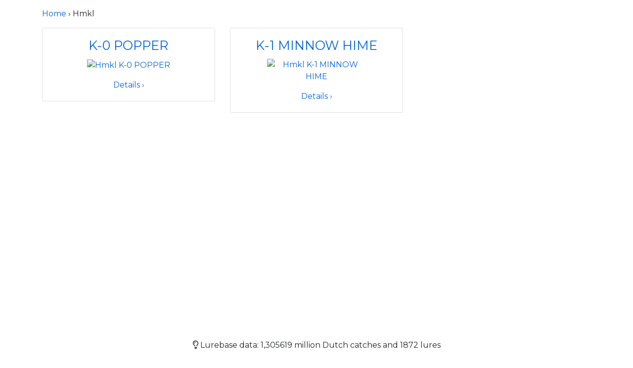

--- FILE ---
content_type: text/html; charset=utf-8
request_url: https://www.lurebase.com/lures/Hmkl
body_size: 6174
content:
<!DOCTYPE html>
<html lang="en">

<head>
    <meta charset="utf-8" />
    <meta name="viewport" content="width=device-width, initial-scale=1.0" />
    <title>Hmkl lures, catches, pictures, shops</title>
    <meta name="description" content="Hmkl lure list. Hmkl lures, catches, pictures and where to buy?" />
    <link href="https://fonts.googleapis.com/css2?family=Montserrat:wght@400;900&display=swap" rel="stylesheet">
    <link rel="stylesheet" href="/lib/bootstrap/dist/css/bootstrap.min.css" />
    <link rel="stylesheet" href="/css/site.css" />
    <link rel="stylesheet" href="/css/lures.css" />
    <script src="https://kit.fontawesome.com/869d2b0a61.js" crossorigin="anonymous"></script>
    <!-- Fathom - beautiful, simple website analytics -->
    <script src="https://cdn.usefathom.com/script.js" site="UGMVCMZK" defer></script>
    <!-- / Fathom -->
</head>

<body>

    <header class="text-center">
        <div class="container pt-3 siteintro brandfg">
            
        </div>
    </header>

    <main role="main" class="pb-3">
        

<div class="container">
    <p>
        <a href="/">Home</a> &#8250; Hmkl
    </p>
</div>

<div class="album pb-5">
    <div class="container">
        <div class="row">
                <div class="col-md-4">
                    <div class="card mb-4">
                        <div class="card-body">
                            <h2 class="card-title">
                                <a href="/lures/Hmkl/K-0 POPPER/hmkl.k-0popper" title="Hmkl K-0 POPPER">
                                    K-0 POPPER
                                </a>
                            </h2>

                            <p>
                                <a href="/lures/Hmkl/K-0 POPPER/hmkl.k-0popper" title="Hmkl K-0 POPPER">
                                    <img src="https://www.vangstenregistratie.nl/foto/bait?code=hmkl.k-0popper" title="Hmkl K-0 POPPER"
                                        alt="Hmkl K-0 POPPER" />
                                </a>
                            </p>

                            <div class="text-center">
                                <a href="/lures/Hmkl/K-0 POPPER/hmkl.k-0popper" title="Hmkl K-0 POPPER">Details &#8250;</a>
                            </div>
                        </div>
                    </div>
                </div>
                <div class="col-md-4">
                    <div class="card mb-4">
                        <div class="card-body">
                            <h2 class="card-title">
                                <a href="/lures/Hmkl/K-1 MINNOW HIME/hmkl.k-1minnowhime" title="Hmkl K-1 MINNOW HIME">
                                    K-1 MINNOW HIME
                                </a>
                            </h2>

                            <p>
                                <a href="/lures/Hmkl/K-1 MINNOW HIME/hmkl.k-1minnowhime" title="Hmkl K-1 MINNOW HIME">
                                    <img src="https://www.vangstenregistratie.nl/foto/bait?code=hmkl.k-1minnowhime" title="Hmkl K-1 MINNOW HIME"
                                        alt="Hmkl K-1 MINNOW HIME" />
                                </a>
                            </p>

                            <div class="text-center">
                                <a href="/lures/Hmkl/K-1 MINNOW HIME/hmkl.k-1minnowhime" title="Hmkl K-1 MINNOW HIME">Details &#8250;</a>
                            </div>
                        </div>
                    </div>
                </div>

        </div>
    </div>
</div>

        <div class="text-center mt-5">
            <p>

<i class="far fa-lightbulb"></i> Lurebase data: 1,305619 million Dutch catches and 1872 lures
</p>
        </div>
    </main>

    <footer class="py-5">
        <div class="container mb-5">
            <div class="row">
                <div class="col-md-8">
                    <p><b>Why Lurebase.com</b></p><p>What's the best lure for catching pike, bass, zander or other predators? At my favorite water, with my technique and in my season? Lurebase.com help you answering these questions in a unique way: <b>using data</b>. Our smart algorithm uses a database of <a href="https://www.vangstenregistratie.nl" title="SVR - gratis vangstenlogboek">SVR, the Dutch angler log app</a> -with over 1 million catches- and helps you to find your best performing lures!</p>
                </div>
                <div class="col-md-4">
                    
                </div>
            </div>
        </div>

        <div class="container text-center">
            <h2>Lure brands</h2>
            

<div class="row">
        <div class="col-md-4">
                <p><a href="/lures/%40Rt-Baits" title="@Rt-Baits lures">@Rt-Baits</a></p>
                <p><a href="/lures/AA" title="AA lures">AA</a></p>
                <p><a href="/lures/Aad%20Dam" title="Aad Dam lures">Aad Dam</a></p>
                <p><a href="/lures/ABU" title="ABU lures">ABU</a></p>
                <p><a href="/lures/Abu%20Garcia" title="Abu Garcia lures">Abu Garcia</a></p>
                <p><a href="/lures/Ace%20Baits" title="Ace Baits lures">Ace Baits</a></p>
                <p><a href="/lures/Ace%20Tackle" title="Ace Tackle lures">Ace Tackle</a></p>
                <p><a href="/lures/Acme" title="Acme lures">Acme</a></p>
                <p><a href="/lures/Action%20Plastics" title="Action Plastics lures">Action Plastics</a></p>
                <p><a href="/lures/Agat%20Lures" title="Agat Lures lures">Agat Lures</a></p>
                <p><a href="/lures/Albastar" title="Albastar lures">Albastar</a></p>
                <p><a href="/lures/Albatros" title="Albatros lures">Albatros</a></p>
                <p><a href="/lures/Alex" title="Alex lures">Alex</a></p>
                <p><a href="/lures/Arjan%20Willemsen" title="Arjan Willemsen lures">Arjan Willemsen</a></p>
                <p><a href="/lures/Awa-Shima" title="Awa-Shima lures">Awa-Shima</a></p>
                <p><a href="/lures/Backstabber%20Lures" title="Backstabber Lures lures">Backstabber Lures</a></p>
                <p><a href="/lures/Bagley" title="Bagley lures">Bagley</a></p>
                <p><a href="/lures/Bait%20Time" title="Bait Time lures">Bait Time</a></p>
                <p><a href="/lures/Balzer" title="Balzer lures">Balzer</a></p>
                <p><a href="/lures/Bandit" title="Bandit lures">Bandit</a></p>
                <p><a href="/lures/Bass%20Assassin" title="Bass Assassin lures">Bass Assassin</a></p>
                <p><a href="/lures/Beavercreek" title="Beavercreek lures">Beavercreek</a></p>
                <p><a href="/lures/Behr" title="Behr lures">Behr</a></p>
                <p><a href="/lures/Bens%20Top%20Secret" title="Bens Top Secret lures">Bens Top Secret</a></p>
                <p><a href="/lures/Berkley" title="Berkley lures">Berkley</a></p>
                <p><a href="/lures/Bettencourt%20Baits" title="Bettencourt Baits lures">Bettencourt Baits</a></p>
                <p><a href="/lures/Bifa%20Seducto" title="Bifa Seducto lures">Bifa Seducto</a></p>
                <p><a href="/lures/Big%20Fork" title="Big Fork lures">Big Fork</a></p>
                <p><a href="/lures/Big%20Hammer" title="Big Hammer lures">Big Hammer</a></p>
                <p><a href="/lures/Bigbait" title="Bigbait lures">Bigbait</a></p>
                <p><a href="/lures/Bill%20Lewis" title="Bill Lewis lures">Bill Lewis</a></p>
                <p><a href="/lures/Bitten%20Tackle" title="Bitten Tackle lures">Bitten Tackle</a></p>
                <p><a href="/lures/Biwaa" title="Biwaa lures">Biwaa</a></p>
                <p><a href="/lures/Blue%20Fox" title="Blue Fox lures">Blue Fox</a></p>
                <p><a href="/lures/Bobbie%20Bait" title="Bobbie Bait lures">Bobbie Bait</a></p>
                <p><a href="/lures/Bobby%20Garland" title="Bobby Garland lures">Bobby Garland</a></p>
                <p><a href="/lures/Bomber" title="Bomber lures">Bomber</a></p>
                <p><a href="/lures/Bonito" title="Bonito lures">Bonito</a></p>
                <p><a href="/lures/Booyah" title="Booyah lures">Booyah</a></p>
                <p><a href="/lures/Brad%27s" title="Brad&#x27;s lures">Brad&#x27;s</a></p>
                <p><a href="/lures/Bromanodell" title="Bromanodell lures">Bromanodell</a></p>
                <p><a href="/lures/Bucher" title="Bucher lures">Bucher</a></p>
                <p><a href="/lures/Buckeye%20Lures" title="Buckeye Lures lures">Buckeye Lures</a></p>
                <p><a href="/lures/Bugsy%20Bait" title="Bugsy Bait lures">Bugsy Bait</a></p>
                <p><a href="/lures/Bumble%20Lure" title="Bumble Lure lures">Bumble Lure</a></p>
                <p><a href="/lures/Calcutta" title="Calcutta lures">Calcutta</a></p>
                <p><a href="/lures/Castaic" title="Castaic lures">Castaic</a></p>
                <p><a href="/lures/Chaos%20Tackle" title="Chaos Tackle lures">Chaos Tackle</a></p>
                <p><a href="/lures/Charmer%20Baits" title="Charmer Baits lures">Charmer Baits</a></p>
                <p><a href="/lures/Cisco%20Kid" title="Cisco Kid lures">Cisco Kid</a></p>
                <p><a href="/lures/Cmlures" title="Cmlures lures">Cmlures</a></p>
                <p><a href="/lures/Cobb%27s" title="Cobb&#x27;s lures">Cobb&#x27;s</a></p>
                <p><a href="/lures/Cormoran" title="Cormoran lures">Cormoran</a></p>
                <p><a href="/lures/Cotton%20Cordell" title="Cotton Cordell lures">Cotton Cordell</a></p>
                <p><a href="/lures/Crane" title="Crane lures">Crane</a></p>
                <p><a href="/lures/Crazy%20Crank" title="Crazy Crank lures">Crazy Crank</a></p>
                <p><a href="/lures/Crazy%20Fish" title="Crazy Fish lures">Crazy Fish</a></p>
                <p><a href="/lures/Creek%20Critters" title="Creek Critters lures">Creek Critters</a></p>
                <p><a href="/lures/Culprit" title="Culprit lures">Culprit</a></p>
                <p><a href="/lures/Daiwa" title="Daiwa lures">Daiwa</a></p>
                <p><a href="/lures/DAM" title="DAM lures">DAM</a></p>
                <p><a href="/lures/Damiki" title="Damiki lures">Damiki</a></p>
                <p><a href="/lures/Delalande" title="Delalande lures">Delalande</a></p>
                <p><a href="/lures/Deps" title="Deps lures">Deps</a></p>
                <p><a href="/lures/Derkbait" title="Derkbait lures">Derkbait</a></p>
                <p><a href="/lures/Dice" title="Dice lures">Dice</a></p>
                <p><a href="/lures/Dick%20van%20Hattem" title="Dick van Hattem lures">Dick van Hattem</a></p>
                <p><a href="/lures/DLT" title="DLT lures">DLT</a></p>
                <p><a href="/lures/Doiyo" title="Doiyo lures">Doiyo</a></p>
                <p><a href="/lures/Don%20Lovino" title="Don Lovino lures">Don Lovino</a></p>
                <p><a href="/lures/Dorado" title="Dorado lures">Dorado</a></p>
                <p><a href="/lures/Drifter%20Tackle" title="Drifter Tackle lures">Drifter Tackle</a></p>
                <p><a href="/lures/Duel" title="Duel lures">Duel</a></p>
                <p><a href="/lures/Erc" title="Erc lures">Erc</a></p>
                <p><a href="/lures/Erik%20De%20Lange" title="Erik De Lange lures">Erik De Lange</a></p>
                <p><a href="/lures/Evergreen" title="Evergreen lures">Evergreen</a></p>
                <p><a href="/lures/Fair%20Play" title="Fair Play lures">Fair Play</a></p>
                <p><a href="/lures/Farley" title="Farley lures">Farley</a></p>
                <p><a href="/lures/Figure%208" title="Figure 8 lures">Figure 8</a></p>
                <p><a href="/lures/Fish%20Trap" title="Fish Trap lures">Fish Trap</a></p>
                <p><a href="/lures/Fishbelly" title="Fishbelly lures">Fishbelly</a></p>
                <p><a href="/lures/Fishing-Direct" title="Fishing-Direct lures">Fishing-Direct</a></p>
                <p><a href="/lures/FishTek" title="FishTek lures">FishTek</a></p>
                <p><a href="/lures/Flashmer" title="Flashmer lures">Flashmer</a></p>
                <p><a href="/lures/Fox" title="Fox lures">Fox</a></p>
                <p><a href="/lures/Fox%20Rage" title="Fox Rage lures">Fox Rage</a></p>
                <p><a href="/lures/Fresh" title="Fresh lures">Fresh</a></p>
        </div>
        <div class="col-md-4">
                <p><a href="/lures/Gamakatsu" title="Gamakatsu lures">Gamakatsu</a></p>
                <p><a href="/lures/Gibbs%20Lures" title="Gibbs Lures lures">Gibbs Lures</a></p>
                <p><a href="/lures/Gloog" title="Gloog lures">Gloog</a></p>
                <p><a href="/lures/Gordon%20Griffiths" title="Gordon Griffiths lures">Gordon Griffiths</a></p>
                <p><a href="/lures/Got-Cha" title="Got-Cha lures">Got-Cha</a></p>
                <p><a href="/lures/Gp%20Natural%20Series" title="Gp Natural Series lures">Gp Natural Series</a></p>
                <p><a href="/lures/Grandma%20Lures" title="Grandma Lures lures">Grandma Lures</a></p>
                <p><a href="/lures/Grim%20Reaper" title="Grim Reaper lures">Grim Reaper</a></p>
                <p><a href="/lures/Gunki" title="Gunki lures">Gunki</a></p>
                <p><a href="/lures/Guusbaits" title="Guusbaits lures">Guusbaits</a></p>
                <p><a href="/lures/Halco" title="Halco lures">Halco</a></p>
                <p><a href="/lures/Headbanger%20Lure%20Ab" title="Headbanger Lure Ab lures">Headbanger Lure Ab</a></p>
                <p><a href="/lures/Heddon" title="Heddon lures">Heddon</a></p>
                <p><a href="/lures/Herter" title="Herter lures">Herter</a></p>
                <p><a href="/lures/Herwin" title="Herwin lures">Herwin</a></p>
                <p><a href="/lures/Hmkl" title="Hmkl lures">Hmkl</a></p>
                <p><a href="/lures/Homegrown" title="Homegrown lures">Homegrown</a></p>
                <p><a href="/lures/HotConcept" title="HotConcept lures">HotConcept</a></p>
                <p><a href="/lures/HT-Baits" title="HT-Baits lures">HT-Baits</a></p>
                <p><a href="/lures/Huashuo" title="Huashuo lures">Huashuo</a></p>
                <p><a href="/lures/Illex" title="Illex lures">Illex</a></p>
                <p><a href="/lures/Ima%20Japan" title="Ima Japan lures">Ima Japan</a></p>
                <p><a href="/lures/Imakatsu" title="Imakatsu lures">Imakatsu</a></p>
                <p><a href="/lures/Innovative%20Lures" title="Innovative Lures lures">Innovative Lures</a></p>
                <p><a href="/lures/Invincible%20Products" title="Invincible Products lures">Invincible Products</a></p>
                <p><a href="/lures/Iron%20Claw" title="Iron Claw lures">Iron Claw</a></p>
                <p><a href="/lures/Itt" title="Itt lures">Itt</a></p>
                <p><a href="/lures/Izumi" title="Izumi lures">Izumi</a></p>
                <p><a href="/lures/Jackall" title="Jackall lures">Jackall</a></p>
                <p><a href="/lures/Jackson" title="Jackson lures">Jackson</a></p>
                <p><a href="/lures/Jaxon" title="Jaxon lures">Jaxon</a></p>
                <p><a href="/lures/Jensen" title="Jensen lures">Jensen</a></p>
                <p><a href="/lures/Jenzi" title="Jenzi lures">Jenzi</a></p>
                <p><a href="/lures/JJS" title="JJS lures">JJS</a></p>
                <p><a href="/lures/Joe%20Bucher" title="Joe Bucher lures">Joe Bucher</a></p>
                <p><a href="/lures/John%20Lavooij" title="John Lavooij lures">John Lavooij</a></p>
                <p><a href="/lures/Keitech" title="Keitech lures">Keitech</a></p>
                <p><a href="/lures/Kenart" title="Kenart lures">Kenart</a></p>
                <p><a href="/lures/Kinami" title="Kinami lures">Kinami</a></p>
                <p><a href="/lures/Kira-Fishing" title="Kira-Fishing lures">Kira-Fishing</a></p>
                <p><a href="/lures/Kogha" title="Kogha lures">Kogha</a></p>
                <p><a href="/lures/Krakusek" title="Krakusek lures">Krakusek</a></p>
                <p><a href="/lures/Lake%20Frok" title="Lake Frok lures">Lake Frok</a></p>
                <p><a href="/lures/Langill%20Lures" title="Langill Lures lures">Langill Lures</a></p>
                <p><a href="/lures/Lazy%20Ike" title="Lazy Ike lures">Lazy Ike</a></p>
                <p><a href="/lures/Lft" title="Lft lures">Lft</a></p>
                <p><a href="/lures/Lindy" title="Lindy lures">Lindy</a></p>
                <p><a href="/lures/Livingston" title="Livingston lures">Livingston</a></p>
                <p><a href="/lures/Lobina" title="Lobina lures">Lobina</a></p>
                <p><a href="/lures/Lovec" title="Lovec lures">Lovec</a></p>
                <p><a href="/lures/Loz%20Harrop" title="Loz Harrop lures">Loz Harrop</a></p>
                <p><a href="/lures/Lp%20Baits" title="Lp Baits lures">Lp Baits</a></p>
                <p><a href="/lures/Lucky%20Craft" title="Lucky Craft lures">Lucky Craft</a></p>
                <p><a href="/lures/Lucky%20John" title="Lucky John lures">Lucky John</a></p>
                <p><a href="/lures/Lucky%20Lures" title="Lucky Lures lures">Lucky Lures</a></p>
                <p><a href="/lures/Luhr%20Jensen" title="Luhr Jensen lures">Luhr Jensen</a></p>
                <p><a href="/lures/Lunker%20City" title="Lunker City lures">Lunker City</a></p>
                <p><a href="/lures/Lunkermania" title="Lunkermania lures">Lunkermania</a></p>
                <p><a href="/lures/M.C.L%20%20Lures" title="M.C.L  Lures lures">M.C.L  Lures</a></p>
                <p><a href="/lures/Mabibo" title="Mabibo lures">Mabibo</a></p>
                <p><a href="/lures/Manns" title="Manns lures">Manns</a></p>
                <p><a href="/lures/Matt%20Lures" title="Matt Lures lures">Matt Lures</a></p>
                <p><a href="/lures/MaxForce" title="MaxForce lures">MaxForce</a></p>
                <p><a href="/lures/Mb-Star" title="Mb-Star lures">Mb-Star</a></p>
                <p><a href="/lures/Megabass" title="Megabass lures">Megabass</a></p>
                <p><a href="/lures/Mepps" title="Mepps lures">Mepps</a></p>
                <p><a href="/lures/Midnight%20Moon" title="Midnight Moon lures">Midnight Moon</a></p>
                <p><a href="/lures/Mikado" title="Mikado lures">Mikado</a></p>
                <p><a href="/lures/Mister%20Twister" title="Mister Twister lures">Mister Twister</a></p>
                <p><a href="/lures/Mitchell" title="Mitchell lures">Mitchell</a></p>
                <p><a href="/lures/Molix" title="Molix lures">Molix</a></p>
                <p><a href="/lures/Monarch" title="Monarch lures">Monarch</a></p>
                <p><a href="/lures/Monster%20Lures" title="Monster Lures lures">Monster Lures</a></p>
                <p><a href="/lures/Moreau%20Baits" title="Moreau Baits lures">Moreau Baits</a></p>
                <p><a href="/lures/Muskie%20Metal%20Lures" title="Muskie Metal Lures lures">Muskie Metal Lures</a></p>
                <p><a href="/lures/Musky%20Armor" title="Musky Armor lures">Musky Armor</a></p>
                <p><a href="/lures/Musky%20Innovations" title="Musky Innovations lures">Musky Innovations</a></p>
                <p><a href="/lures/Musky%20Mania" title="Musky Mania lures">Musky Mania</a></p>
                <p><a href="/lures/Nils%20Master" title="Nils Master lures">Nils Master</a></p>
                <p><a href="/lures/NKBaits" title="NKBaits lures">NKBaits</a></p>
                <p><a href="/lures/Nokkela" title="Nokkela lures">Nokkela</a></p>
                <p><a href="/lures/Norman" title="Norman lures">Norman</a></p>
                <p><a href="/lures/Offshore%20Angler" title="Offshore Angler lures">Offshore Angler</a></p>
                <p><a href="/lures/Ondex" title="Ondex lures">Ondex</a></p>
                <p><a href="/lures/Optimum%20Baits" title="Optimum Baits lures">Optimum Baits</a></p>
                <p><a href="/lures/Owner%20Lures" title="Owner Lures lures">Owner Lures</a></p>
                <p><a href="/lures/Pako%20Baits" title="Pako Baits lures">Pako Baits</a></p>
        </div>
        <div class="col-md-4">
                <p><a href="/lures/Persuader" title="Persuader lures">Persuader</a></p>
                <p><a href="/lures/Pezon%20%26%20Michel" title="Pezon &amp; Michel lures">Pezon &amp; Michel</a></p>
                <p><a href="/lures/Pig" title="Pig lures">Pig</a></p>
                <p><a href="/lures/Pike%20Master%20Lures" title="Pike Master Lures lures">Pike Master Lures</a></p>
                <p><a href="/lures/PikePerfection" title="PikePerfection lures">PikePerfection</a></p>
                <p><a href="/lures/PML%20Products" title="PML Products lures">PML Products</a></p>
                <p><a href="/lures/Poes" title="Poes lures">Poes</a></p>
                <p><a href="/lures/Poltergeist" title="Poltergeist lures">Poltergeist</a></p>
                <p><a href="/lures/Predox" title="Predox lures">Predox</a></p>
                <p><a href="/lures/Profi%20Blinker" title="Profi Blinker lures">Profi Blinker</a></p>
                <p><a href="/lures/Prologic" title="Prologic lures">Prologic</a></p>
                <p><a href="/lures/Prologic%20Savage%20Gear" title="Prologic Savage Gear lures">Prologic Savage Gear</a></p>
                <p><a href="/lures/Quantum" title="Quantum lures">Quantum</a></p>
                <p><a href="/lures/Rapala" title="Rapala lures">Rapala</a></p>
                <p><a href="/lures/Reaction%20Strike" title="Reaction Strike lures">Reaction Strike</a></p>
                <p><a href="/lures/Rebel" title="Rebel lures">Rebel</a></p>
                <p><a href="/lures/Red%20October%20Baits" title="Red October Baits lures">Red October Baits</a></p>
                <p><a href="/lures/Reef%20Runner" title="Reef Runner lures">Reef Runner</a></p>
                <p><a href="/lures/Reins" title="Reins lures">Reins</a></p>
                <p><a href="/lures/Relax" title="Relax lures">Relax</a></p>
                <p><a href="/lures/Revenge" title="Revenge lures">Revenge</a></p>
                <p><a href="/lures/River%20Run%20Tackle" title="River Run Tackle lures">River Run Tackle</a></p>
                <p><a href="/lures/River2sea" title="River2sea lures">River2sea</a></p>
                <p><a href="/lures/Ro-Q" title="Ro-Q lures">Ro-Q</a></p>
                <p><a href="/lures/Rob%20Kraaijenveld" title="Rob Kraaijenveld lures">Rob Kraaijenveld</a></p>
                <p><a href="/lures/Robinson" title="Robinson lures">Robinson</a></p>
                <p><a href="/lures/Roboworm" title="Roboworm lures">Roboworm</a></p>
                <p><a href="/lures/Ron%20Thompson" title="Ron Thompson lures">Ron Thompson</a></p>
                <p><a href="/lures/Rozemeijer" title="Rozemeijer lures">Rozemeijer</a></p>
                <p><a href="/lures/Salmo" title="Salmo lures">Salmo</a></p>
                <p><a href="/lures/Sandra" title="Sandra lures">Sandra</a></p>
                <p><a href="/lures/Savage%20Gear" title="Savage Gear lures">Savage Gear</a></p>
                <p><a href="/lures/Sawamura" title="Sawamura lures">Sawamura</a></p>
                <p><a href="/lures/Sebile" title="Sebile lures">Sebile</a></p>
                <p><a href="/lures/Shakespeare" title="Shakespeare lures">Shakespeare</a></p>
                <p><a href="/lures/Shogun" title="Shogun lures">Shogun</a></p>
                <p><a href="/lures/Sidewinder" title="Sidewinder lures">Sidewinder</a></p>
                <p><a href="/lures/Siek-M" title="Siek-M lures">Siek-M</a></p>
                <p><a href="/lures/Sizmic" title="Sizmic lures">Sizmic</a></p>
                <p><a href="/lures/Slammer" title="Slammer lures">Slammer</a></p>
                <p><a href="/lures/Slider" title="Slider lures">Slider</a></p>
                <p><a href="/lures/Smithwick" title="Smithwick lures">Smithwick</a></p>
                <p><a href="/lures/Smity%20Baits" title="Smity Baits lures">Smity Baits</a></p>
                <p><a href="/lures/Smoker%20Tackle" title="Smoker Tackle lures">Smoker Tackle</a></p>
                <p><a href="/lures/Snag%20Proof" title="Snag Proof lures">Snag Proof</a></p>
                <p><a href="/lures/Spigg%20Baits" title="Spigg Baits lures">Spigg Baits</a></p>
                <p><a href="/lures/Spinmad" title="Spinmad lures">Spinmad</a></p>
                <p><a href="/lures/Spinnex" title="Spinnex lures">Spinnex</a></p>
                <p><a href="/lures/Spro" title="Spro lures">Spro</a></p>
                <p><a href="/lures/Storm" title="Storm lures">Storm</a></p>
                <p><a href="/lures/Strike%20King" title="Strike King lures">Strike King</a></p>
                <p><a href="/lures/Strike%20Pro" title="Strike Pro lures">Strike Pro</a></p>
                <p><a href="/lures/Suick" title="Suick lures">Suick</a></p>
                <p><a href="/lures/Sunrise" title="Sunrise lures">Sunrise</a></p>
                <p><a href="/lures/Sybe%20Baits" title="Sybe Baits lures">Sybe Baits</a></p>
                <p><a href="/lures/Sybe%20Baits%20Franeker" title="Sybe Baits Franeker lures">Sybe Baits Franeker</a></p>
                <p><a href="/lures/Tackle%20Industries" title="Tackle Industries lures">Tackle Industries</a></p>
                <p><a href="/lures/Taps" title="Taps lures">Taps</a></p>
                <p><a href="/lures/Tiemco%20Lures" title="Tiemco Lures lures">Tiemco Lures</a></p>
                <p><a href="/lures/Tifa" title="Tifa lures">Tifa</a></p>
                <p><a href="/lures/Timber%20Tiger" title="Timber Tiger lures">Timber Tiger</a></p>
                <p><a href="/lures/Toms%20Bucktails" title="Toms Bucktails lures">Toms Bucktails</a></p>
                <p><a href="/lures/Tournament%20Baits" title="Tournament Baits lures">Tournament Baits</a></p>
                <p><a href="/lures/Trendex" title="Trendex lures">Trendex</a></p>
                <p><a href="/lures/Trick-Fish" title="Trick-Fish lures">Trick-Fish</a></p>
                <p><a href="/lures/Trigger%20X" title="Trigger X lures">Trigger X</a></p>
                <p><a href="/lures/Tru%20Tungsten" title="Tru Tungsten lures">Tru Tungsten</a></p>
                <p><a href="/lures/Trueglide" title="Trueglide lures">Trueglide</a></p>
                <p><a href="/lures/Ugly%20Duckling" title="Ugly Duckling lures">Ugly Duckling</a></p>
                <p><a href="/lures/Ultimate" title="Ultimate lures">Ultimate</a></p>
                <p><a href="/lures/Van%20Bruchem" title="Van Bruchem lures">Van Bruchem</a></p>
                <p><a href="/lures/Veltic" title="Veltic lures">Veltic</a></p>
                <p><a href="/lures/Vince%20Bianchi%27s" title="Vince Bianchi&#x27;s lures">Vince Bianchi&#x27;s</a></p>
                <p><a href="/lures/Wake%20Fishing" title="Wake Fishing lures">Wake Fishing</a></p>
                <p><a href="/lures/Westin%20Original" title="Westin Original lures">Westin Original</a></p>
                <p><a href="/lures/Wirek" title="Wirek lures">Wirek</a></p>
                <p><a href="/lures/Worden%27s" title="Worden&#x27;s lures">Worden&#x27;s</a></p>
                <p><a href="/lures/XCalibur" title="XCalibur lures">XCalibur</a></p>
                <p><a href="/lures/Yakuma%20Gt-Bio" title="Yakuma Gt-Bio lures">Yakuma Gt-Bio</a></p>
                <p><a href="/lures/Yo-Zuri" title="Yo-Zuri lures">Yo-Zuri</a></p>
                <p><a href="/lures/Yum" title="Yum lures">Yum</a></p>
                <p><a href="/lures/Yum%20Houdini" title="Yum Houdini lures">Yum Houdini</a></p>
                <p><a href="/lures/Zalt" title="Zalt lures">Zalt</a></p>
                <p><a href="/lures/Zelfbouw" title="Zelfbouw lures">Zelfbouw</a></p>
                <p><a href="/lures/Zenith" title="Zenith lures">Zenith</a></p>
                <p><a href="/lures/Zerek" title="Zerek lures">Zerek</a></p>
                <p><a href="/lures/Zoom%20Bait%20Company" title="Zoom Bait Company lures">Zoom Bait Company</a></p>
        </div>
</div>
        </div>
    </footer>

    <script src="/lib/jquery/dist/jquery.min.js"></script>
    <script src="/lib/bootstrap/dist/js/bootstrap.bundle.min.js"></script>
    <script src="/js/site.js?v=852gN6NGSJxEDX6GpOAl4vGDeXDJbZEOMeVSFejRMns"></script>
    

    <script async src="https://pagead2.googlesyndication.com/pagead/js/adsbygoogle.js?client=ca-pub-3571616153460314"
        crossorigin="anonymous"></script>

</body>

</html>


--- FILE ---
content_type: text/html; charset=utf-8
request_url: https://www.google.com/recaptcha/api2/aframe
body_size: 266
content:
<!DOCTYPE HTML><html><head><meta http-equiv="content-type" content="text/html; charset=UTF-8"></head><body><script nonce="V-MdAUM6r8aC2aasPKg44w">/** Anti-fraud and anti-abuse applications only. See google.com/recaptcha */ try{var clients={'sodar':'https://pagead2.googlesyndication.com/pagead/sodar?'};window.addEventListener("message",function(a){try{if(a.source===window.parent){var b=JSON.parse(a.data);var c=clients[b['id']];if(c){var d=document.createElement('img');d.src=c+b['params']+'&rc='+(localStorage.getItem("rc::a")?sessionStorage.getItem("rc::b"):"");window.document.body.appendChild(d);sessionStorage.setItem("rc::e",parseInt(sessionStorage.getItem("rc::e")||0)+1);localStorage.setItem("rc::h",'1769565538509');}}}catch(b){}});window.parent.postMessage("_grecaptcha_ready", "*");}catch(b){}</script></body></html>

--- FILE ---
content_type: text/css
request_url: https://www.lurebase.com/css/site.css
body_size: 1420
content:
/* Please see documentation at https://docs.microsoft.com/aspnet/core/client-side/bundling-and-minification
for details on configuring this project to bundle and minify static web assets. */

body{
  font-family: Montserrat;
}

img{
  max-width:100%;
}

header h1{
  text-transform:uppercase;
  font-weight:bold !important;
  margin:1em 0;
}

.h1, h1{
  font-size:1.8em;
}

.h2, h2{
  font-size:1.6em;
}

.container.large{
  max-width:1600px;
}

a.navbar-brand {
  white-space: normal;
  text-align: center;
  word-break: break-all;
}

footer{
  background:#eee;
  padding-top:35px;
  margin-top:35px;
}

footer *{
  /* color: #fff; */
}

footer a{
  /* color:#fff !important; */
  text-decoration:underline;
}

/* Provide sufficient contrast against white background */
a {
  color: #0366d6;
}

.btn-group{
  max-width:100%;
  overflow-y:scroll;
}

.btn-primary {
  color: #fff;
  background-color: #1b6ec2;
  border-color: #1861ac;
}

.nav-pills .nav-link.active, .nav-pills .show > .nav-link {
  color: #fff;
  background-color: #1b6ec2;
  border-color: #1861ac;
}

.filterbar{
  border-radius:4px;
}

.filterbar p{
  margin:0 15px 0 0;
  max-width:100%;
  overflow-y:auto;
  position:relative;
  top:1px;
}

.filterbar .btn{
  border:none;
  border-bottom:4px solid transparent;
  color:#fff;
}

a.btn{
  border:1px solid #444;
}

span.beforebtngroup{
  position:relative;
  top:-7px;
  margin: 0 5px;
}

.btn.active{
  opacity:1 !important;
  border-top:3px solid #000;
  font-weight:bold;
}

.card-title .pos{
  padding:1px 5px;
  color:#fff;
}

.charts, .pics{
}

.charts img{
  max-height:280px;
  display:inline-block;
}

.pics .pic{
  height: 145px;
  width:145px;
  display:inline-block;
  background-position: center;
  background-size:cover;
  margin:0 5px 5px 0;
}

.charts p{
  display: inline-block;
}

.ad{
  background:#eee;
  padding:15px;
}

.ad.baittop{
  margin:10px 0 0;
}

.ad.pagebottom{
 margin:35px 0;
 text-align:center;
}

.card-body{
  text-align:center;
}

.card-body img{
  max-height:100px;
  max-width:200px;
}
/* Sticky footer styles
-------------------------------------------------- */
html {
  font-size: 14px;
}
@media (min-width: 768px) {
  html {
    font-size: 16px;
  }
}

.border-top {
  border-top: 1px solid #e5e5e5;
}
.border-bottom {
  border-bottom: 1px solid #e5e5e5;
}

.box-shadow {
  box-shadow: 0 .25rem .75rem rgba(0, 0, 0, .05);
}

button.accept-policy {
  font-size: 1rem;
  line-height: inherit;
}

/* Sticky footer styles
-------------------------------------------------- */
html {
  position: relative;
  min-height: 100%;
}

body {
  /* Margin bottom by footer height */
  margin-bottom: 60px;
}

.footer {
  position: absolute;
  bottom: 0;
  width: 100%;
  white-space: nowrap;
  line-height: 60px; /* Vertically center the text there */
}

.dim{
  opacity:.5;
}

.card .bd-placeholder-img{
  background-repeat: no-repeat;
  background-position: center;
}

.siteintro h2{
  font-size:1.5em;
}

--- FILE ---
content_type: text/css
request_url: https://www.lurebase.com/css/lures.css
body_size: 234
content:

.brandbg{
    background-color: #054074 !important;
    color:#fff !important;
}

.brandfg{
    color:#054074;
}

header .fa-fish{
}

header .fa-lightbulb{
    color:orange;
}

header .fa-teeth-open{
    color:red;
}